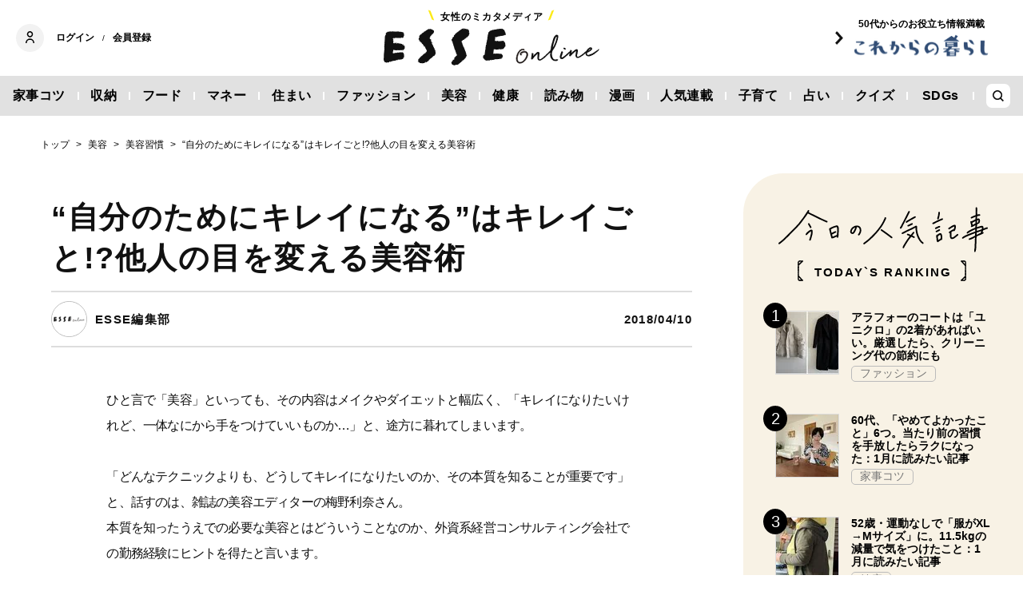

--- FILE ---
content_type: text/html; charset=utf-8
request_url: https://esse-online.jp/articles/-/12866
body_size: 17824
content:
<!DOCTYPE html>
<html lang="ja">
<head>
  <meta charset="utf-8">
  <meta name="viewport" content="initial-scale=1, width=device-width">

<title id="js-page-title">“自分のためにキレイになる”はキレイごと!?他人の目を変える美容術 | ESSEonline（エッセ オンライン）</title>
<meta id="js-meta-description" name="description" content="ひと言で「美容」といっても、その内容はメイクやダイエットと幅広く、「キレイになりたいけれど、一体なにから手をつけていいものか…」と、途方に暮れてしまいます。「どんなテクニックよりも、どうしてキレイに…" />
<meta property="og:locale" content="ja_JP" />
<meta property="og:site_name" content="ESSEonline（エッセ オンライン）" />
<meta property="og:title" content="“自分のためにキレイになる”はキレイごと!?他人の目を変える美容術 | ESSEonline（エッセ オンライン）" />
<meta property="og:type" content="article" />
<meta property="og:url" content="https://esse-online.jp/articles/-/12866" />
<meta property="og:description" content="ひと言で「美容」といっても、その内容はメイクやダイエットと幅広く、「キレイになりたいけれど、一体なにから手をつけていいものか…」と、途方に暮れてしまいます。「どんなテクニックよりも、どうしてキレイに…" />
<meta property="og:image" content="https://esse.ismcdn.jp/mwimgs/e/d/1200w/img_ed02586d8222d1fe7e1dfe3eaf44c3aa48282.jpg" />
<meta name="twitter:card" content="summary_large_image">
<meta name="twitter:site" content="">
<meta name="robots" content="max-image-preview:large">



<meta name="cXenseParse:fpi-category" content="美容" />
<meta name="cXenseParse:fpi-subcategory" content="美容習慣" data-separator="," />
<meta name="cXenseParse:fpi-series" content="" />
<meta name="cXenseParse:fpi-feature" content=""  data-separator="," />
<meta name="cXenseParse:fpi-korekara" content="" />
<meta name="cXenseParse:fpi-originaltitle" content="“自分のためにキレイになる”はキレイごと!?他人の目を変える美容術" />
<meta name="cXenseParse:fpi-tag" content="美容,ダイエット" data-separator="," />
<meta name="cXenseParse:pageclass" content="article"/>
<meta name="cXenseParse:fpi-articletype" content="free"/>
<meta name="cXenseParse:author" content="ESSE編集部" data-separator="," />
<meta name="cXenseParse:fpi-writer" content="ESSE編集部" data-separator="," />
<meta name="cXenseParse:fpi-editor" content="" data-separator="," />
<meta name="cXenseParse:fpi-sponsor" content="" />
<meta name="cXenseParse:recs:image" content="https://esse.ismcdn.jp/mwimgs/e/d/1200w/img_ed02586d8222d1fe7e1dfe3eaf44c3aa48282.jpg"/>
<meta name="cXenseParse:fpi-articleid" content="12866" />
<meta name="cXenseParse:articleid" content="12866" />
<meta name="cXenseParse:fpi-pubyear" content="2018" />
<meta name="cXenseParse:fpi-pubmonth" content="201804" />
<meta name="cXenseParse:fpi-pubday" content="20180410" />
<meta property="article:published_time" content="2018-04-10T20:08:47+09:00"/>
<meta property="article:modified_time" content="2018-04-10T20:08:47+09:00"/> <meta name="p:domain_verify" content="cc4a563e7a50e5e9b3d7e110c9c9049d"/>

<link rel="shortcut icon" sizes="16x16 32x32 96x96" href="https://esse.ismcdn.jp/common/images/favicon.ico">
<link rel="apple-touch-icon" type="image/png" sizes="180x180" href="https://esse.ismcdn.jp/common/images/common/apple_touch.png">
<link rel="icon" type="image/png" sizes="192x192" href="https://esse.ismcdn.jp/common/images/common/logo_192.png">

<link rel="canonical" href="https://esse-online.jp/articles/-/12866">
<link rel="preconnect" href="//esse.ismcdn.jp" crossorigin>
<link rel="preconnect" href="//www.google-analytics.com" crossorigin>
<link rel="preconnect" href="//www.googletagmanager.com" crossorigin>
<link rel="preconnect" href="//www.googletagservices.com" crossorigin>
<link rel="preconnect" href="//adservice.google.co.jp" crossorigin>
<link rel="preconnect" href="//adservice.google.com" crossorigin>
<link rel="preconnect" href="//pagead2.googlesyndication.com" crossorigin>
<link rel="preconnect" href="//tpc.googlesyndication.com" crossorigin>
<link rel="preconnect" href="//googleads.g.doubleclick.net" crossorigin>
<link rel="preconnect" href="//ajax.googleapis.com" crossorigin>
<link rel="preconnect" href="//stats.g.doubleclick.net" crossorigin>
<link rel="preconnect" href="//securepubads.g.doubleclick.net" crossorigin>
<link rel="preconnect" href="//www.youtube.com" crossorigin>
<link rel="preconnect" href="//twitter.com" crossorigin>
<link rel="preconnect" href="//syndication.twitter.com" crossorigin>
<link rel="preconnect" href="//platform.twitter.com" crossorigin>
<link rel="preconnect" href="//cdnjs.cloudflare.com" crossorigin>
<link rel="preconnect" href="//bousai-parts.kyodo-d.jp" crossorigin>
<link rel="preconnect" href="//token.rubiconproject.com" crossorigin>
<link rel="preconnect" href="//log.outbrainimg.com" crossorigin>
<link rel="preconnect" href="//static.criteo.net" crossorigin>
<link rel="preconnect" href="//gum.criteo.com" crossorigin>
<link rel="preconnect" href="//cdn.jsdelivr.net" crossorigin>  <link rel="stylesheet" href="https://esse.ismcdn.jp/resources/esse/css/pc/shared/shared.css?202512111414">
  <link rel="stylesheet" href="https://esse.ismcdn.jp/resources/esse/css/pc/pages/leafs.css?202512111414">

<style>
.u-accent-color1 {
  background-color: #f2f2f2;
  background-color: #e1e1e1;
}

.u-accent-color2:hover {
  background-color: #e0e0e0;
  background-color: #c0c0c0;
}

.u-accent-color3::before {
  background-color: #f8f2e5;
  background-color: #f0f5f7;
}

.u-accent-color4 {
  background-color: #fcea17;
  background-color: #ccea17;
}

.u-accent-color4::before,
.u-accent-color4::after {
  border-top-color: #fcea17;
  border-top-color: #ccea17;
}

.u-accent-color5 {
  background-color: #f0f5f7;
  background-color: #f8f2e5;
}
</style>

<script type="application/javascript" src="//anymind360.com/js/2081/ats.js"></script>
<script async src="https://securepubads.g.doubleclick.net/tag/js/gpt.js"></script>
<script>
  window.googletag = window.googletag || {cmd: []};
  googletag.cmd.push(function() {
    googletag.defineSlot('/83555300,19661753/fusosha/esseonline/pc_all_right_1st', [[1, 1], [300, 250], [336, 280], 'fluid'], 'pc_all_right_1st').addService(googletag.pubads());
     googletag.defineSlot('/83555300,19661753/fusosha/esseonline/pc_all_right_2nd', [[336, 280], [300, 250], 'fluid', [1, 1]], 'pc_all_right_2nd').addService(googletag.pubads());
    googletag.defineSlot('/83555300,19661753/fusosha/esseonline/pc_article_underarticle_left', [[300, 250], [336, 280], [1, 1]], 'pc_article_underarticle_left').addService(googletag.pubads());
    googletag.defineSlot('/83555300,19661753/fusosha/esseonline/pc_article_underarticle_right', [[300, 250], [336, 280], [1, 1]], 'pc_article_underarticle_right').addService(googletag.pubads());
     googletag.pubads().setTargeting("category", "美容"); 
    googletag.pubads().setTargeting("subcategory", "美容習慣"); 
     googletag.pubads().setTargeting("tag", ["美容", "ダイエット"]);
    googletag.pubads().enableSingleRequest();
    googletag.enableServices();
  });
</script>
  
  <script defer src="https://esse.ismcdn.jp/common/js/lozad.min.js?202512111414"></script>
  <script defer src="https://esse.ismcdn.jp/common/js/stickyfill.js"></script>
  <script src="https://code.jquery.com/jquery-3.6.0.min.js" integrity="sha256-/xUj+3OJU5yExlq6GSYGSHk7tPXikynS7ogEvDej/m4=" crossorigin="anonymous"></script>
  <script defer src="https://esse.ismcdn.jp/resources/esse/js/pc/tools.js?202512111414"></script>
  <script defer src="https://esse.ismcdn.jp/resources/esse/js/pc/leafs.js?202512111414"></script>
  


<script>
function hasLocalStorage() {
try { return typeof window.localStorage === 'object' && typeof window.localStorage.getItem === 'function'; } catch (e) { return false; }
}
function cx_getOptOutStatus(key) {
  var status = false;
  if (hasLocalStorage()) {
    var optedOut = window.localStorage.getItem(key);
    if (optedOut && optedOut === 'true') {
      status = true;
    }
  }
  return status;
}
</script>
<script type="text/javascript" src="//csm.cxpublic.com/Fusosha.js"></script>

<style>
.tp-modal{
  z-index: 2147483647 !important;
}
</style>

<script>
tp = window["tp"] || [];
tp.push(["setTags", ["美容", "美容習慣", "美容", "ダイエット"]]);
tp.push(["setContentAuthor", ["ESSE編集部"]]);
</script>
<script type="application/ld+json">
[{"@context":"https://schema.org","@type":"BreadcrumbList","itemListElement":[{"@type":"ListItem","position":1,"item":{"@id":"https://esse-online.jp","name":"トップ"}},{"@type":"ListItem","position":2,"item":{"@id":"https://esse-online.jp/list/genre/beauty","name":"美容"}},{"@type":"ListItem","position":3,"item":{"@id":"https://esse-online.jp/list/genre/beauty/beauty-habits","name":"美容習慣"}},{"@type":"ListItem","position":4,"item":{"@id":"https://esse-online.jp/articles/-/12866","name":"“自分のためにキレイになる”はキレイごと!?他人の目を変える美容術"}}]},{"@context":"https://schema.org","@type":"NewsArticle","mainEntityOfPage":{"@type":"WebPage","@id":"https://esse-online.jp/articles/-/12866"},"headline":"“自分のためにキレイになる”はキレイごと!?他人の目を変える美容術","image":{"@type":"ImageObject","url":"https://esse.ismcdn.jp/mwimgs/e/d/1200wm/img_ed02586d8222d1fe7e1dfe3eaf44c3aa48282.jpg","width":"1080","height":"720"},"datePublished":"2018-04-10T20:08:47+09:00","dateModified":"2018-04-10T20:08:47+09:00","articleSection":"美容習慣","author":[{"@type":"Person","name":"ESSE編集部","url":"https://esse-online.jp/list/author/ESSE%E7%B7%A8%E9%9B%86%E9%83%A8"}],"description":"ひと言で「美容」といっても、その内容はメイクやダイエットと幅広く、「キレイになりたいけれど、一体なにから手をつけていいものか…」と、途方に…","publisher":{"@type":"Organization","name":"ESSEonline（エッセ オンライン）","logo":{"@type":"ImageObject","url":"https://esse-online.jp/common/images/component/logo.svg"}}}]
</script>
  <script>
  dataLayer = [{
    'media'        : 'ESSE',
  }];
  </script>
<!-- Google Tag Manager -->
<script>(function(w,d,s,l,i){w[l]=w[l]||[];w[l].push({'gtm.start':
new Date().getTime(),event:'gtm.js'});var f=d.getElementsByTagName(s)[0],
j=d.createElement(s),dl=l!='dataLayer'?'&l='+l:'';j.async=true;j.src=
'https://www.googletagmanager.com/gtm.js?id='+i+dl;f.parentNode.insertBefore(j,f);
})(window,document,'script','dataLayer','GTM-W4CWG9');</script>
<!-- End Google Tag Manager -->
<!-- 2022.12.09 -->
<script async src="https://pagead2.googlesyndication.com/pagead/js/adsbygoogle.js?client=ca-pub-2364439630300423" crossorigin="anonymous"></script>
<!-- 2022.12.09 --></head><body>
<div class="OUTBRAIN" data-src="DROP_PERMALINK_HERE" data-widget-id="AR_2"></div><script type="text/javascript" async="async" src="//widgets.outbrain.com/outbrain.js"></script>
<!-- Piano Script Start -->
<!-- Piano Scriptブロック時表示モーダル（CLOSEボタンあり） -->
<div id="tpModal" class="pi_modal" style="display:none;position:absolute;z-index:9999999;left:0;top:0;width:100%;height:100%;overflow:auto;background-color:#333;opacity:0.90;">
  <div class="pi_content" style="position:relative;text-align:center;color:black;background-color:white;opacity:1;margin:150px auto 0 auto;width:80%;padding:20px;min-height:150px;border:1px solid black;">
    <h3><p>コンテンツブロックが有効であることを検知しました。</p></h3>
    <p>このサイトを利用するには、コンテンツブロック機能（広告ブロック機能を持つ機能拡張等）を無効にしてページを再読み込みしてく>ださい </p>
    <div class="pi_close" style="display:block;position:absolute;top:0.5rem;right:1rem;cursor:pointer;">✕</div>
  </div>
</div>
<script src="https://cdnjs.cloudflare.com/ajax/libs/promise-polyfill/8.2.0/polyfill.min.js" integrity="sha512-YK+bAjUuYdjPksbGQIIIsUn5hgYFsc+nXgx21Wwby9Mv+rJd8WZH2FRe1RdlTjFu1vxlGia9/RqmUMcZtX+BrA==" crossorigin="anonymous"></script>
<!-- Piano Composer Script -->
<script>
var tp=window.tp||[];
//(AID, is Production?, tpscript loading timeout sec(default:15sec, off:0))
(function(h,f,c){tp.push(["setUseTinypassAccounts",!1]);f?(tp.push(["setSandbox",!1]),tp.push(["setEndpoint","https://buy-ap.piano.io/api/v3"]),tp.push(["setPianoIdUrl","https://id-ap.piano.io"]),tp.push(["setEspEndpoint","https://api-esp-ap.piano.io"])):tp.push(["setSandbox",!0]);c=Number.isInteger(c)?parseInt(c):15;(new Promise(function(a,d){var b=document.createElement("script");b.type="text/javascript";b.async=!0;b.src=(f?"//experience-ap.piano.io":"//sandbox.piano.io")+"/xbuilder/experience/load?aid="+h;b.onload=function(){window.tpLoaded?a():d(!0)};b.onerror=function(){d(!0)};var e=document.querySelector("script");e.parentNode.insertBefore(b,e)})).then(function(){return new Promise(function(a,d){0==c?a():function(b,e){function g(){window.tp&&tp.isInitialized?a():k++>e?d(!0):setTimeout(g,b)}var k=0;setTimeout(g,b)}(1E3*c/20,20)})})["catch"](function(a){a&&(a=document.querySelector("#tpModal"))&&(a.style.display="block",(a=document.querySelector(".pi_close"))&&a.addEventListener("click",function(){document.querySelector("#tpModal").style.display="none"}))})
})("ND6IApTQpj", true);
</script>
<!-- Piano Script End -->


  <div id="wrapper" class="wrapper">
<header>
  <div class="header">
    <div class="header__inner">
<div class="header-member">
  <div class="header-member__profile"></div>

  <button class="header-member__login js-login" id="piano-login">ログイン</button>

  <span class="header-member__divider js-member-divider  --no-mypage ">/</span>
  
  <button class="header-member__register js-register" id="piano-regist">会員登録</button>
  <div id="piano-register"></div>
  <a href="/list/mypage" class="header-member__register js-mypage" style="display:none;">マイページ</a>
</div>

<div class="header-logo">
  <a href="/">
    <div class="header-logo__title "><div class="header-logo__txt"><p>女性のミカタメディア</p>
</div></div>
    <img class="header-logo__img" src="https://esse.ismcdn.jp/common/images/header/header_logo.svg" alt="ESSEonline（エッセ オンライン）" width="270" height="46">
  </a>
</div>

<a href="/list/korekara" class=" header-sub-logo">
  <div class="header-sub-logo__img">
    <span class="header-sub-logo__ttl">50代からのお役立ち情報満載</span>
    <img src="/common/images/header/header_sub_logo.svg" width="175" height="30" alt="これからの暮らし by ESSEonline">
  </div>
</a>    </div>
    

<div class="global-nav js-global-nav ">
  <nav>
    <ul class="global-nav__inner  u-accent-color1">
      <li class="global-nav__only-fixed">
        <a href="/" class="global-nav__logo u-hover-opacity">
          <img src="/common/images/header/header_logo.svg" width="122.5" height="26" alt="ESSEonline（エッセ オンライン）">
        </a>
      </li>

      <li class="global-nav__item u-accent-color2">
        <a href="/list/genre/housework"  >家事コツ</a>
      </li>
      <li class="global-nav__item u-accent-color2">
        <a href="/list/genre/home-organizing"  >収納</a>
      </li>
      <li class="global-nav__item u-accent-color2">
        <a href="/list/genre/food"  >フード</a>
      </li>
      <li class="global-nav__item u-accent-color2">
        <a href="/list/genre/money"  >マネー</a>
      </li>
      <li class="global-nav__item u-accent-color2">
        <a href="/list/sumai"  >住まい</a>
      </li>
      <li class="global-nav__item u-accent-color2">
        <a href="/list/genre/fashion"  >ファッション</a>
      </li>
      <li class="global-nav__item u-accent-color2">
        <a href="/list/genre/beauty"  >美容</a>
      </li>
      <li class="global-nav__item u-accent-color2">
        <a href="/list/genre/health"  >健康</a>
      </li>
      <li class="global-nav__item u-accent-color2">
        <a href="/list/genre/column"  >読み物</a>
      </li>
      <li class="global-nav__item u-accent-color2">
        <a href="/list/genre/column/comic"  >漫画</a>
      </li>
      <li class="global-nav__item u-accent-color2">
        <a href="/list/series"  >人気連載</a>
      </li>
      <li class="global-nav__item u-accent-color2">
        <a href="/list/genre/kids"  >子育て</a>
      </li>
      <li class="global-nav__item u-accent-color2">
        <a href="/list/genre/fortune"  >占い</a>
      </li>
      <li class="global-nav__item u-accent-color2">
        <a href="/list/genre/quiz"  >クイズ</a>
      </li>
      <li class="global-nav__item u-accent-color2">
        <a href="/list/special/SDGs"  >SDGs</a>
      </li>
      <li class="global-nav__item global-nav__item-search js-header-search__icon">
        <div class="global-nav__item-search-label">
        </div>
      </li>
    </ul>
  </nav>
</div>
<div class="header-search js-header-search">
  <div class="header-search__inner">
    <form class="header-search__form" action="/search">
      <input type="text" class="js-header-search__input header-search__text" name="fulltext" placeholder="サイト検索" value="">
      <div class="header-search__btn">
        <button type="submit" class="header-search__btn-img"></button>
      </div>
    </form>
  </div>
</div>  </div>
</header>
    <div class="l-content">
<nav class="c-breadcrumb">
  <ol class="c-breadcrumb__content">
    <li>
      <a href="/">
        <span>トップ</span>
      </a>
    </li>
    <li>
      <a href="/list/genre/beauty">
        <span>美容</span>
      </a>
    </li>
    <li>
      <a href="/list/genre/beauty/beauty-habits">
        <span>美容習慣</span>
      </a>
    </li>
    <li>
      <a href="/articles/-/12866">
        <span>“自分のためにキレイになる”はキレイごと!?他人の目を変える美容術</span>
      </a>
    </li>
  </ol>
</nav>      <div class="l-main">
        <article>
<div class="article-header ">
  <div  class="article-header__headline">
    <h1 class="article-header__ttl js-article-header-ttl">“自分のためにキレイになる”はキレイごと!?他人の目を変える美容術</h1>
  </div>
  <div class="article-header__info">

    <div class="article-header__author-wrap">
      <a href="/list/author/ESSE%E7%B7%A8%E9%9B%86%E9%83%A8" class="article-header__author">
        <div class="article-header__icon">
          <img src="[data-uri]" data-src="/mwimgs/b/a/43mw/img_ba7ae9b1ca852552792768245df38b5635090.png" data-srcset="/mwimgs/b/a/43mw/img_ba7ae9b1ca852552792768245df38b5635090.png 1x, /mwimgs/b/a/86mw/img_ba7ae9b1ca852552792768245df38b5635090.png 2x" class="lozad article-header__icon-lazy" alt="ESSE編集部" width="43" height="43">
        </div>
        <div class="article-header__name">ESSE編集部</div>
      </a>


    </div>

    <time datetime="2018-04-10 20:08">2018/04/10</time>
  </div>
</div>          <div class="article-body" data-cx-area="post">
            <p>ひと言で「美容」といっても、その内容はメイクやダイエットと幅広く、「キレイになりたいけれど、一体なにから手をつけていいものか…」と、途方に暮れてしまいます。<br>
<br>
「どんなテクニックよりも、どうしてキレイになりたいのか、その本質を知ることが重要です」と、話すのは、雑誌の美容エディターの梅野利奈さん。<br>
本質を知ったうえでの必要な美容とはどういうことなのか、外資系経営コンサルティング会社での勤務経験にヒントを得たと言います。</p>
            <div class="image-area figure-center" style="width: 580px;">
  <a href="/articles/photo/12866?pos=0" class="image-area-link --icon"><img alt="美容" class="lozad" src="[data-uri]" data-src="https://esse.ismcdn.jp/mwimgs/e/d/580mw/img_ed02586d8222d1fe7e1dfe3eaf44c3aa48282.jpg" data-srcset="https://esse.ismcdn.jp/mwimgs/e/d/580mw/img_ed02586d8222d1fe7e1dfe3eaf44c3aa48282.jpg 1x,https://esse.ismcdn.jp/mwimgs/e/d/1160mw/img_ed02586d8222d1fe7e1dfe3eaf44c3aa48282.jpg 2x" width="580" height="386"></a>
  
</div>
<a class="article-body-gallery-link u-link" href="/articles/photo/12866"><span>すべての画像を見る（全3枚）</span></a>
<h2>美容は「どう見られたいか」をかなえるための手段。まず目標設定を</h2>
<p>「『美容は自分のためのもの』『自分のためにキレイになろう』。このようなフレーズ、よく目にしませんか？　これらの表現に違和感を覚えます」と話す梅野さん。梅野さんの考える「本当に必要な美容」とはなにか、教えていただきました。</p>

<h3>●美容は自分のため？いいえ、他人のためです</h3>
<p>私たちは鏡がないと、自分の外見を確かめることはできません。「太って服が入らない」などの大きな影響がない限りは、今日はどんな化粧をしているかなんて、自分自身では確かめようがないですよね。<br>
<br>
では、どうして私たちは美容を自分のため、と感じるのでしょうか？<br>
<br>
それは美容によって、他人の反応が変わることを知っているから。<br>
たとえば、「キレイに着飾っていると、他人の反応がいい」「化粧をすることで、他人の対応が変わる」ということを知っているから、私たちはよりよいフィードバックをもらうために、美容が必要だと感じます。<br>
「自分のため」は結果論に過ぎず、自分の外見を目にする他人のための行為が美容である、と考えられるのです。<br>
<br>
「いい香りのバスソルトでマッサージしていると気持ちがいい」「かわいい見た目のコスメを使うと気分がアガる」など、趣味としての美容はもちろんあると思いますが、効率的にキレイになりたいのであれば、キレイというフィードバックをくれる他人の目線から考えて、必要なものを割り出す必要があります。</p>
<div class="image-area figure-center" style="width: 580px;">
  <a href="/articles/photo/12866?pos=1" class="image-area-link --icon"><img alt="美容は他人のため" class="lozad" src="[data-uri]" data-src="https://esse.ismcdn.jp/mwimgs/e/a/580mw/img_ea4836509e66b8253063e5343e4f867666830.jpg" data-srcset="https://esse.ismcdn.jp/mwimgs/e/a/580mw/img_ea4836509e66b8253063e5343e4f867666830.jpg 1x,https://esse.ismcdn.jp/mwimgs/e/a/1160mw/img_ea4836509e66b8253063e5343e4f867666830.jpg 2x" width="580" height="386"></a>
  
</div>
<h3>●3つのステップで「自分に必要な美容」を知る</h3>
<p>とはいえ、「それでは、他人の目線を念頭において考えてみてください。あなたに本当な美容とはなんですか？」と、言われても難しいもの。<br>
これを知るために、以下の3つのプロセスで考えていきましょう。</p>
<span class="bold">（1）【目標設定】だれから、どういう女性だと思われたいのか<br>
（2）【現状確認】今の自分の印象はどうか<br>
（3）【課題の割り出し】目標に達するために、たりないものはなにか</span><p>たとえば、子どもの学校行事の際、ほかの保護者から「優しそうで家庭的なお母さん」だと思われたいとします。<br>
次に、現状確認。仕事帰りで参加することが多いため、パンツスーツでひっつめ髪、化粧もちょっとキツめにしていることが多く、「サバサバしたお母さん」という印象の方が強いかも…という分析ができました。<br>
すると、「ファッションを変えること」「やわらかい印象のヘア＆メイク」が、今の自分に必要なものだということがわかります。<br>
<br>
このプロセスは、外資系経営コンサルティング会社での課題解決の考え方にヒントを得たものです。<br>
ビジネスでも美容でも、方法は同じ。目標から逆算していくのです。</p>

<h3>●「なんとなく美容」はもうおしまいにしましょう！</h3>
<p>このように考えると、単純なように思えますが、じつはほとんどの人ができていないのです。<br>
今着ている服はなんとなく合わせやすいから着ているもので、メイクはとりあえず眉毛とリップだけ。ヘアは美容院におまかせ…。というように、目標設定もなく、日常に流された「なんとなく美容」だけを行っている人が圧倒的に多い印象です。<br>
<br>
その服や、そのヘアメイクは、目標を達成するために本当にふさわしいものですか？</p>
<div class="image-area figure-center" style="width: 580px;">
  <a href="/articles/photo/12866?pos=2" class="image-area-link --icon"><img alt="なんとなく美容" class="lozad" src="[data-uri]" data-src="https://esse.ismcdn.jp/mwimgs/0/9/580mw/img_0978c3073a89562f232d5686b295a09155433.jpg" data-srcset="https://esse.ismcdn.jp/mwimgs/0/9/580mw/img_0978c3073a89562f232d5686b295a09155433.jpg 1x,https://esse.ismcdn.jp/mwimgs/0/9/1160mw/img_0978c3073a89562f232d5686b295a09155433.jpg 2x" width="580" height="386"></a>
  
</div>
<p>「求める外見」は、人によって違うからこそ、「必要な美容」もひとりひとり違います。<br>
いくら時短メイクのテクニックをマスターしたところで、本当になりたい自分に近づけていなければ、意味がありません。<br>
<br>
自分に必要な美容を知っているのは、ほかでもない自分自身。テクニックを知る前に、まずはどんな自分になりたいのか、今の自分はどういう印象なのか…と、ゆっくりと考えてみてもいいのではないでしょうか。</p>
          </div>
<div class="article-footer">
    
<div class="article-footer-ad">
  <div class="article-footer-ad__item">
  <div class="c-ad">
  <!-- /83555300/fusosha/esseonline/pc_article_underarticle_left -->
<div id='pc_article_underarticle_left'>
  <script>
    googletag.cmd.push(function() { googletag.display('pc_article_underarticle_left'); });
  </script>
</div>
  </div>
  </div>
  <div class="article-footer-ad__item">
  <div class="c-ad">
  <!-- /83555300/fusosha/esseonline/pc_article_underarticle_right -->
<div id='pc_article_underarticle_right'>
  <script>
    googletag.cmd.push(function() { googletag.display('pc_article_underarticle_right'); });
  </script>
</div>
  </div>
  </div>
</div>    
    <div class="article-footer__content --mb60  js-rate-article-body-end">
<div class="piano_inline_recomend" style="margin-bottom:30px;"></div>
    </div>
<div class="article-footer-profile m-profile">
  <div class="m-profile__item --author">
    <div class="m-profile__img">
      <img src="[data-uri]" data-src="/mwimgs/b/9/100mw/img_b986867ec36600b585fd8ccbd580084332335.jpg" data-srcset="/mwimgs/b/9/100mw/img_b986867ec36600b585fd8ccbd580084332335.jpg 1x, /mwimgs/b/9/200mw/img_b986867ec36600b585fd8ccbd580084332335.jpg 2x" class="lozad m-profile__img-lazy" alt="梅野利奈" width="100" height="100">
    </div>
    <div class="m-profile__info">
      <div class="m-profile__ttl-wrap">
        <div class="m-profile__ttl">
          <div class="m-profile__name">梅野利奈さん</div>
          <div class="m-profile__katagaki">フリーエディター・ライター</div>
        </div>
        <div class="m-profile__sns">
            <a class="u-hover-opacity --of" href="http://umenorina.flips.jp/" target="_blank" rel="noopener">
      <img class="sns-icon-img" src="https://esse.ismcdn.jp/common/images/component/icon_official.svg" alt="officialsiteurl" width="18" height="18" loading="lazy">
    </a>

        </div>
      </div>
      <div class="m-profile__prof">外資系経営コンサルティング会社、化粧品会社のマーケティング・商品開発を経て、女性誌の編集者、コラムニストに。化粧品開発や、美容セミナーなど幅広く活動。おもな著書に『ブスデトックス イイ女の逆引き美容テクニック集』（スタンダードマガジン刊）</div>
      <div class="m-profile__link"><a class="u-link --article-link" href="/list/author/%E6%A2%85%E9%87%8E%E5%88%A9%E5%A5%88">ほかの記事を読む</a></div>
    </div>
  </div>

</div>
  <div class="article-footer-tag">
  <a href="/list/tag/%E7%BE%8E%E5%AE%B9">#美容</a>
  <a href="/list/tag/%E3%83%80%E3%82%A4%E3%82%A8%E3%83%83%E3%83%88">#ダイエット</a>
  </div>
    
<script type="text/javascript" defer src="https://assets.pinterest.com/js/pinit_main.js"></script>
<div class="article-footer-sns">
  <a class="js-share u-hover-opacity --fb" href="https://www.facebook.com/share.php?u=https://esse-online.jp/articles/-/12866" title="facebook" rel="noopener nofollow" data-lang="ja" target="_blank">
    <img class="article-footer-sns__img" src="https://esse.ismcdn.jp/common/images/component/icon_fb.svg" alt="facebook" width= "17" height= "17" loading="lazy">
  </a>
  <a class="js-share u-hover-opacity --tw" href="https://twitter.com/intent/tweet?url=https://esse-online.jp/articles/-/12866&amp;text=%E2%80%9C%E8%87%AA%E5%88%86%E3%81%AE%E3%81%9F%E3%82%81%E3%81%AB%E3%82%AD%E3%83%AC%E3%82%A4%E3%81%AB%E3%81%AA%E3%82%8B%E2%80%9D%E3%81%AF%E3%82%AD%E3%83%AC%E3%82%A4%E3%81%94%E3%81%A8!?%E4%BB%96%E4%BA%BA%E3%81%AE%E7%9B%AE%E3%82%92%E5%A4%89%E3%81%88%E3%82%8B%E7%BE%8E%E5%AE%B9%E8%A1%93" title="twitter" rel="noopener nofollow" data-lang="ja" target="_blank">
    <img class="article-footer-sns__img" src="https://esse.ismcdn.jp/common/images/component/icon_x.svg" alt="twitter" width= "17" height= "17" loading="lazy">
  </a>
  <a class="js-share u-hover-opacity --line" href="https://social-plugins.line.me/lineit/share?url=https://esse-online.jp/articles/-/12866" title="line" rel="noopener nofollow" data-lang="ja" target="_blank">
    <img class="article-footer-sns__img" src="https://esse.ismcdn.jp/common/images/component/icon_line.svg" alt="line" width= "17" height= "17" loading="lazy">
  </a>
  <a class="u-hover-opacity --pin js-share"
    data-pin-do="buttonPin"
    data-pin-custom="true"
    data-pin-log="button_pinit"
    href="https://www.pinterest.com/pin/create/button?url=https%3A%2F%2Fesse-online.jp%2Farticles%2F-%2F12866&media=&description=%25E2%2580%259C%25E8%2587%25AA%25E5%2588%2586%25E3%2581%25AE%25E3%2581%259F%25E3%2582%2581%25E3%2581%25AB%25E3%2582%25AD%25E3%2583%25AC%25E3%2582%25A4%25E3%2581%25AB%25E3%2581%25AA%25E3%2582%258B%25E2%2580%259D%25E3%2581%25AF%25E3%2582%25AD%25E3%2583%25AC%25E3%2582%25A4%25E3%2581%2594%25E3%2581%25A8%21%3F%25E4%25BB%2596%25E4%25BA%25BA%25E3%2581%25AE%25E7%259B%25AE%25E3%2582%2592%25E5%25A4%2589%25E3%2581%2588%25E3%2582%258B%25E7%25BE%258E%25E5%25AE%25B9%25E8%25A1%2593">
      <img class="article-footer-sns__img" src="https://esse.ismcdn.jp/common/images/component/icon_pin.svg" alt="pinterest" width="20" height="20" loading="lazy">
    </a>
</div>
<script defer>
(function() {
  var shareButton = document.getElementsByClassName("js-share");
  for (var i = 0; i < shareButton.length; i++) {
    shareButton[i].addEventListener("click", function(e) {
      e.preventDefault();
      window.open(this.href, "SNS_window", "width=600, height=500, menubar=no, toolbar=no, scrollbars=yes");
    }, false);
  }
})()
</script>      
</div>        </article>

        <div class="u-mb-90 js-inscroll-position1">
<section class="check-list">
  <div class="check-list__head">
    <div class="c-headline --top">
      <h2 class="c-headline__main-title">この記事もチェック！</h2>
    </div>
  </div>

  <div class="check-list__content">
  <div class="m-col --col3"><article class="m-article-row --check m-col__item">  <div class="m-article-row__content">    <a href="/articles/-/34937" class="m-article-row__thumb "><img src="[data-uri]" data-src="https://esse.ismcdn.jp/mwimgs/4/6/272h/img_46d54d0dee4862dd30fdc72db8634c78206687.jpg" data-srcset="https://esse.ismcdn.jp/mwimgs/4/6/272h/img_46d54d0dee4862dd30fdc72db8634c78206687.jpg 1x, https://esse.ismcdn.jp/mwimgs/4/6/544h/img_46d54d0dee4862dd30fdc72db8634c78206687.jpg 2x" class="lozad m-article-row__thumb-img" alt="暮らしながら「自然と片づく」理想の住まい。無料カタログ請求で＜ギフトカードが当たる＞チャンスも！" width="462" height="272">    </a>    <div  class="m-article-row__info">      <a href="/articles/-/34937" class="m-article-row__title">暮らしながら「自然と片づく」理想の住まい。無料カタログ請求で＜ギフトカードが当たる＞チャンスも！</a>      <div class="m-article-row__bottom">        <div class="m-article-row__category">          <a href="/list/genre/pr" class="m-article-row__category-item u-hover-opacity">PR</a>        </div>      </div>    </div>  </div></article><article class="m-article-row --check m-col__item">  <div class="m-article-row__content">    <div class="m-article-row__new-label u-accent-color4">NEW</div>    <a href="/articles/-/35645" class="m-article-row__thumb "><img src="[data-uri]" data-src="https://esse.ismcdn.jp/mwimgs/7/5/272h/img_75e085d9ac064f0b673de0fc2102fd3265438.jpg" data-srcset="https://esse.ismcdn.jp/mwimgs/7/5/272h/img_75e085d9ac064f0b673de0fc2102fd3265438.jpg 1x, https://esse.ismcdn.jp/mwimgs/7/5/544h/img_75e085d9ac064f0b673de0fc2102fd3265438.jpg 2x" class="lozad m-article-row__thumb-img" alt="＜プレゼント＞AKOMEYA TOKYO「ごま和え胡麻／たっぷり具材 豚そぼろ大葉味噌」のセットが抽選で当たる。アンケートに答えよう（所要時間2分）" width="408" height="272">    </a>    <div  class="m-article-row__info">      <a href="/articles/-/35645" class="m-article-row__title">＜プレゼント＞AKOMEYA TOKYO「ごま和え胡麻／たっぷり具材 豚そぼろ大葉味噌」のセットが抽選で当たる。アンケートに答えよう（所要時間2分）</a>      <div class="m-article-row__bottom">        <div class="m-article-row__category">        </div>      </div>    </div>  </div></article><article class="m-article-row --check m-col__item">  <div class="m-article-row__content">    <a href="/articles/-/34983" class="m-article-row__thumb "><img src="[data-uri]" data-src="https://esse.ismcdn.jp/mwimgs/d/0/272h/img_d0b86f8ad7d41b2cc0353d0fae258780487602.jpg" data-srcset="https://esse.ismcdn.jp/mwimgs/d/0/272h/img_d0b86f8ad7d41b2cc0353d0fae258780487602.jpg 1x, https://esse.ismcdn.jp/mwimgs/d/0/544h/img_d0b86f8ad7d41b2cc0353d0fae258780487602.jpg 2x" class="lozad m-article-row__thumb-img" alt="冬のダメージによる大人のうねり髪を「新感覚のヘアマスク」で手軽にホームケア！年末年始も安心" width="408" height="272">    </a>    <div  class="m-article-row__info">      <a href="/articles/-/34983" class="m-article-row__title">冬のダメージによる大人のうねり髪を「新感覚のヘアマスク」で手軽にホームケア！年末年始も安心</a>      <div class="m-article-row__bottom">        <div class="m-article-row__category">          <a href="/list/genre/pr" class="m-article-row__category-item u-hover-opacity">PR</a>        </div>      </div>    </div>  </div></article><article class="m-article-row --check m-col__item">  <div class="m-article-row__content">    <a href="/articles/-/35684" class="m-article-row__thumb "><img src="[data-uri]" data-src="https://esse.ismcdn.jp/mwimgs/7/b/272h/img_7b94c505ed97c1107e4ef8d3d5d3adab536694.jpg" data-srcset="https://esse.ismcdn.jp/mwimgs/7/b/272h/img_7b94c505ed97c1107e4ef8d3d5d3adab536694.jpg 1x, https://esse.ismcdn.jp/mwimgs/7/b/544h/img_7b94c505ed97c1107e4ef8d3d5d3adab536694.jpg 2x" class="lozad m-article-row__thumb-img" alt="アラフォーのコートは「ユニクロ」の2着があればいい。厳選したら、クリーニング代の節約にも" width="362" height="272">    </a>    <div  class="m-article-row__info">      <a href="/articles/-/35684" class="m-article-row__title">アラフォーのコートは「ユニクロ」の2着があればいい。厳選したら、クリーニング代の節約にも</a>      <div class="m-article-row__bottom">        <div class="m-article-row__category">        </div>      </div>    </div>  </div></article><article class="m-article-row --check m-col__item">  <div class="m-article-row__content">    <a href="/articles/-/35331" class="m-article-row__thumb "><img src="[data-uri]" data-src="https://esse.ismcdn.jp/mwimgs/9/7/272h/img_9797b91e23b57401a3782d4e34f366751796452.jpg" data-srcset="https://esse.ismcdn.jp/mwimgs/9/7/272h/img_9797b91e23b57401a3782d4e34f366751796452.jpg 1x, https://esse.ismcdn.jp/mwimgs/9/7/544h/img_9797b91e23b57401a3782d4e34f366751796452.jpg 2x" class="lozad m-article-row__thumb-img" alt="dポイントを賢く貯める！携帯電話や買い物だけでなく「電気」もまとめておトク" width="408" height="272">    </a>    <div  class="m-article-row__info">      <a href="/articles/-/35331" class="m-article-row__title">dポイントを賢く貯める！携帯電話や買い物だけでなく「電気」もまとめておトク</a>      <div class="m-article-row__bottom">        <div class="m-article-row__category">          <a href="/list/genre/pr" class="m-article-row__category-item u-hover-opacity">PR</a>        </div>      </div>    </div>  </div></article><article class="m-article-row --check m-col__item">  <div class="m-article-row__content">    <a href="/articles/-/34913" class="m-article-row__thumb "><img src="[data-uri]" data-src="https://esse.ismcdn.jp/mwimgs/b/d/272h/img_bddcaaf698a2c56aaafd873338f766b1167620.jpg" data-srcset="https://esse.ismcdn.jp/mwimgs/b/d/272h/img_bddcaaf698a2c56aaafd873338f766b1167620.jpg 1x, https://esse.ismcdn.jp/mwimgs/b/d/544h/img_bddcaaf698a2c56aaafd873338f766b1167620.jpg 2x" class="lozad m-article-row__thumb-img" alt="AIで暮らしはどう変わる？潮田玲子さんと考える身近な活用術と「支える電気」のこれから" width="420" height="272">    </a>    <div  class="m-article-row__info">      <a href="/articles/-/34913" class="m-article-row__title">AIで暮らしはどう変わる？潮田玲子さんと考える身近な活用術と「支える電気」のこれから</a>      <div class="m-article-row__bottom">        <div class="m-article-row__category">          <a href="/list/genre/pr" class="m-article-row__category-item u-hover-opacity">PR</a>        </div>      </div>    </div>  </div></article></div>
  </div>
</section>
        </div>
        <div class="u-mb-60 js-inscroll-position2">
  <div class="after-recommend">
  <div class="OUTBRAIN" data-src="DROP_PERMALINK_HERE" data-widget-id="AR_1"></div><script type="text/javascript" async="async" src="//widgets.outbrain.com/outbrain.js"></script>
  </div>
        </div>
        <div class="u-mb-60 anonymous-survey"></div>
        <div class="u-mb-60">
        <iframe width="640px" height="480px" src="https://forms.cloud.microsoft/Pages/ResponsePage.aspx?id=DQSIkWdsW0yxEjajBLZtrQAAAAAAAAAAAAN__ix4dadUNEtCQ0pGSVRFUUZKQTVKRkFXSzhYMjhXMi4u&embed=true" frameborder="0" marginwidth="0" marginheight="0" style="border: none; max-width:100%; max-height:100vh" allowfullscreen webkitallowfullscreen mozallowfullscreen msallowfullscreen> </iframe>
        </div>

      </div>
<div class="l-sub subcolumn">
<div class="sub-ranking  subcolumn__item u-accent-color5">
  <div class="sub-ranking__head">
    <div class="sub-ranking__head-logo"><img src="[data-uri]" data-src="https://esse.ismcdn.jp/common/images/smartphone/sub/sub_ranking_logo.svg" alt="今日の人気記事" class="lozad" width="262" height="57"></div>
    <div class="sub-ranking__head-title">TODAY`S RANKING</div>
  </div>
  
  <div class="sub-ranking__content">
    <div class="m-col"><article class="m-article-col --sub-ranking sub-ranking__item m-col__item">  <div class="m-article-col__content">    <a href="/articles/-/35684" class="m-article-col__thumb "><img src="[data-uri]" data-src="https://esse.ismcdn.jp/mwimgs/7/b/78h/img_7b94c505ed97c1107e4ef8d3d5d3adab536694.jpg" data-srcset="https://esse.ismcdn.jp/mwimgs/7/b/78h/img_7b94c505ed97c1107e4ef8d3d5d3adab536694.jpg 1x, https://esse.ismcdn.jp/mwimgs/7/b/156h/img_7b94c505ed97c1107e4ef8d3d5d3adab536694.jpg 2x" class="lozad m-article-col__thumb-img" alt="アラフォーのコートは「ユニクロ」の2着があればいい。厳選したら、クリーニング代の節約にも" width="104" height="78">    </a>    <div class="m-article-col__info">      <a href="/articles/-/35684" class="m-article-col__title">アラフォーのコートは「ユニクロ」の2着があればいい。厳選したら、クリーニング代の節約にも</a>      <div class="m-article-col__category">        <a href="/list/genre/fashion" class="m-article-col__category-item u-hover-opacity">ファッション</a>      </div>    </div>  </div></article><article class="m-article-col --sub-ranking sub-ranking__item m-col__item">  <div class="m-article-col__content">    <a href="/articles/-/35624" class="m-article-col__thumb "><img src="[data-uri]" data-src="https://esse.ismcdn.jp/mwimgs/a/d/78h/img_ad132189de3742f12c8cd34077487b20560313.jpg" data-srcset="https://esse.ismcdn.jp/mwimgs/a/d/78h/img_ad132189de3742f12c8cd34077487b20560313.jpg 1x, https://esse.ismcdn.jp/mwimgs/a/d/156h/img_ad132189de3742f12c8cd34077487b20560313.jpg 2x" class="lozad m-article-col__thumb-img" alt="60代、「やめてよかったこと」6つ。当たり前の習慣を手放したらラクになった：1月に読みたい記事" width="103" height="78">    </a>    <div class="m-article-col__info">      <a href="/articles/-/35624" class="m-article-col__title">60代、「やめてよかったこと」6つ。当たり前の習慣を手放したらラクになった：1月に読みたい記事</a>      <div class="m-article-col__category">        <a href="/list/genre/housework" class="m-article-col__category-item u-hover-opacity">家事コツ</a>      </div>    </div>  </div></article><article class="m-article-col --sub-ranking sub-ranking__item m-col__item">  <div class="m-article-col__content">    <a href="/articles/-/35620" class="m-article-col__thumb "><img src="[data-uri]" data-src="https://esse.ismcdn.jp/mwimgs/9/e/78h/img_9e97ca54cdbaaf9c289dac5e2770829d41233.jpg" data-srcset="https://esse.ismcdn.jp/mwimgs/9/e/78h/img_9e97ca54cdbaaf9c289dac5e2770829d41233.jpg 1x, https://esse.ismcdn.jp/mwimgs/9/e/156h/img_9e97ca54cdbaaf9c289dac5e2770829d41233.jpg 2x" class="lozad m-article-col__thumb-img" alt="52歳・運動なしで「服がXL→Mサイズ」に。11.5kgの減量で気をつけたこと：1月に読みたい記事" width="116" height="78">    </a>    <div class="m-article-col__info">      <a href="/articles/-/35620" class="m-article-col__title">52歳・運動なしで「服がXL→Mサイズ」に。11.5kgの減量で気をつけたこと：1月に読みたい記事</a>      <div class="m-article-col__category">        <a href="/list/genre/health" class="m-article-col__category-item u-hover-opacity">健康</a>      </div>    </div>  </div></article><article class="m-article-col --sub-ranking sub-ranking__item m-col__item">  <div class="m-article-col__content">    <a href="/articles/-/35306" class="m-article-col__thumb "><img src="[data-uri]" data-src="https://esse.ismcdn.jp/mwimgs/b/f/78h/img_bf7ee25bc9cd570c9ad4a34e8b48725b272110.jpg" data-srcset="https://esse.ismcdn.jp/mwimgs/b/f/78h/img_bf7ee25bc9cd570c9ad4a34e8b48725b272110.jpg 1x, https://esse.ismcdn.jp/mwimgs/b/f/156h/img_bf7ee25bc9cd570c9ad4a34e8b48725b272110.jpg 2x" class="lozad m-article-col__thumb-img" alt="2階から90kgのゴミが出てきて…。50代・実家の片付け、両親の「捨てられない」が招いたリアル" width="94" height="78">    </a>    <div class="m-article-col__info">      <a href="/articles/-/35306" class="m-article-col__title">2階から90kgのゴミが出てきて…。50代・実家の片付け、両親の「捨てられない」が招いたリアル</a>      <div class="m-article-col__category">        <a href="/list/genre/column" class="m-article-col__category-item u-hover-opacity">読み物</a>      </div>    </div>  </div></article><article class="m-article-col --sub-ranking sub-ranking__item m-col__item">  <div class="m-article-col__content">    <a href="/articles/-/35692" class="m-article-col__thumb "><img src="[data-uri]" data-src="https://esse.ismcdn.jp/mwimgs/9/b/78h/img_9b5ac448929f5797372a502de61b52053040513.jpg" data-srcset="https://esse.ismcdn.jp/mwimgs/9/b/78h/img_9b5ac448929f5797372a502de61b52053040513.jpg 1x, https://esse.ismcdn.jp/mwimgs/9/b/156h/img_9b5ac448929f5797372a502de61b52053040513.jpg 2x" class="lozad m-article-col__thumb-img" alt="布団の「外干し」をやめて気づいたメリット2つ。“神アイテム”でストレスも減った" width="138" height="78">    </a>    <div class="m-article-col__info">      <a href="/articles/-/35692" class="m-article-col__title">布団の「外干し」をやめて気づいたメリット2つ。“神アイテム”でストレスも減った</a>      <div class="m-article-col__category">        <a href="/list/genre/housework" class="m-article-col__category-item u-hover-opacity">家事コツ</a>      </div>    </div>  </div></article></div>
  </div>

  <div class="c-btn-link --sub-ranking">
    <a href="/list/ranking" class="c-btn-link__item">ランキングをもっと見る</a>
  </div>

<div class="c-banner --recipe">
  <div class="c-banner__content">
    <div   class="c-banner__item --responsive">
      <form action="/list/recipe" method="GET" class="c-banner__form">
        <input type="text" class="c-banner__form-text" name="fulltext" placeholder="食材・料理名を入力し、クリック">
        <input type="hidden" name="cx_clicks_bnr" value="recipe">
        <div class="c-banner__form-btn-wrap">
          <button type="submit" class="c-banner__form-btn" aria-label="検索"></button>
        </div>
      </form>
      <img src="[data-uri]" data-src="https://esse.ismcdn.jp/mwimgs/7/1/270mw/img_71d8334d4c9ed2ca8c5784249aa8d465189720.png" data-srcset="https://esse.ismcdn.jp/mwimgs/7/1/270mw/img_71d8334d4c9ed2ca8c5784249aa8d465189720.png 1x, https://esse.ismcdn.jp/mwimgs/7/1/540mw/img_71d8334d4c9ed2ca8c5784249aa8d465189720.png 2x" class="lozad c-banner__img" alt="" width="270" height="95">
    </div>
  </div>
</div>
  <div class="c-ad">
  <!-- /83555300/fusosha/esseonline/pc_all_right_1st -->
<div id='pc_all_right_1st'>
  <script>
    googletag.cmd.push(function() { googletag.display('pc_all_right_1st'); });
  </script>
</div>
  </div>
</div>
  
<div class="sub-pickup subcolumn__item">
  <div class="sub-pickup__head">
    <div class="c-headline --sub">
      <h2 class="c-headline__main-title">注目の記事</h2>
    </div>
  </div>
  <div class="sub-pickup__content">
  <div class="m-col"><article class="m-article-col --sub-pickup m-col__item">  <div class="m-article-col__content">    <a href="/articles/-/34913" class="m-article-col__thumb "><img src="[data-uri]" data-src="https://esse.ismcdn.jp/mwimgs/b/d/78h/img_bddcaaf698a2c56aaafd873338f766b1167620.jpg" data-srcset="https://esse.ismcdn.jp/mwimgs/b/d/78h/img_bddcaaf698a2c56aaafd873338f766b1167620.jpg 1x, https://esse.ismcdn.jp/mwimgs/b/d/156h/img_bddcaaf698a2c56aaafd873338f766b1167620.jpg 2x" class="lozad m-article-col__thumb-img" alt="AIで暮らしはどう変わる？潮田玲子さんと考える身近な活用術と「支える電気」のこれから" width="120" height="78">    </a>    <div class="m-article-col__info">      <a href="/articles/-/34913" class="m-article-col__title">AIで暮らしはどう変わる？潮田玲子さんと考える身近な活用術と「支える電気」のこれから</a>      <div class="m-article-col__category">        <a href="/list/genre/pr" class="m-article-col__category-item u-hover-opacity">PR</a>      </div>    </div>  </div></article><article class="m-article-col --sub-pickup m-col__item">  <div class="m-article-col__content">    <a href="/articles/-/35694" class="m-article-col__thumb "><img src="[data-uri]" data-src="https://esse.ismcdn.jp/mwimgs/8/2/78h/img_82000fb596f10fb85b9b54b18db6b31f101765.jpg" data-srcset="https://esse.ismcdn.jp/mwimgs/8/2/78h/img_82000fb596f10fb85b9b54b18db6b31f101765.jpg 1x, https://esse.ismcdn.jp/mwimgs/8/2/156h/img_82000fb596f10fb85b9b54b18db6b31f101765.jpg 2x" class="lozad m-article-col__thumb-img" alt="古タオル・古布で「糸くずが出ない」ウエスのつくり方。汚れ落ち抜群の活用テクも" width="104" height="78">    </a>    <div class="m-article-col__info">      <a href="/articles/-/35694" class="m-article-col__title">古タオル・古布で「糸くずが出ない」ウエスのつくり方。汚れ落ち抜群の活用テクも</a>      <div class="m-article-col__category">      </div>    </div>  </div></article><article class="m-article-col --sub-pickup m-col__item">  <div class="m-article-col__content">    <a href="/articles/-/35361" class="m-article-col__thumb "><img src="[data-uri]" data-src="https://esse.ismcdn.jp/mwimgs/b/f/78h/img_bf146544fc4c148ebe0a48e37bb444e5698667.jpg" data-srcset="https://esse.ismcdn.jp/mwimgs/b/f/78h/img_bf146544fc4c148ebe0a48e37bb444e5698667.jpg 1x, https://esse.ismcdn.jp/mwimgs/b/f/156h/img_bf146544fc4c148ebe0a48e37bb444e5698667.jpg 2x" class="lozad m-article-col__thumb-img" alt="筋力が低下する「脊髄性筋萎縮症（SMA）」とは？症状と早期診断のポイント " width="138" height="78">    </a>    <div class="m-article-col__info">      <a href="/articles/-/35361" class="m-article-col__title">筋力が低下する「脊髄性筋萎縮症（SMA）」とは？症状と早期診断のポイント </a>      <div class="m-article-col__category">        <a href="/list/genre/pr" class="m-article-col__category-item u-hover-opacity">PR</a>      </div>    </div>  </div></article><article class="m-article-col --sub-pickup m-col__item">  <div class="m-article-col__content">    <a href="/articles/-/35624" class="m-article-col__thumb "><img src="[data-uri]" data-src="https://esse.ismcdn.jp/mwimgs/a/d/78h/img_ad132189de3742f12c8cd34077487b20560313.jpg" data-srcset="https://esse.ismcdn.jp/mwimgs/a/d/78h/img_ad132189de3742f12c8cd34077487b20560313.jpg 1x, https://esse.ismcdn.jp/mwimgs/a/d/156h/img_ad132189de3742f12c8cd34077487b20560313.jpg 2x" class="lozad m-article-col__thumb-img" alt="60代、「やめてよかったこと」6つ。当たり前の習慣を手放したらラクになった：1月に読みたい記事" width="103" height="78">    </a>    <div class="m-article-col__info">      <a href="/articles/-/35624" class="m-article-col__title">60代、「やめてよかったこと」6つ。当たり前の習慣を手放したらラクになった：1月に読みたい記事</a>      <div class="m-article-col__category">      </div>    </div>  </div></article><article class="m-article-col --sub-pickup m-col__item">  <div class="m-article-col__content">    <a href="/articles/-/34983" class="m-article-col__thumb "><img src="[data-uri]" data-src="https://esse.ismcdn.jp/mwimgs/d/0/78h/img_d0b86f8ad7d41b2cc0353d0fae258780487602.jpg" data-srcset="https://esse.ismcdn.jp/mwimgs/d/0/78h/img_d0b86f8ad7d41b2cc0353d0fae258780487602.jpg 1x, https://esse.ismcdn.jp/mwimgs/d/0/156h/img_d0b86f8ad7d41b2cc0353d0fae258780487602.jpg 2x" class="lozad m-article-col__thumb-img" alt="冬のダメージによる大人のうねり髪を「新感覚のヘアマスク」で手軽にホームケア！年末年始も安心" width="117" height="78">    </a>    <div class="m-article-col__info">      <a href="/articles/-/34983" class="m-article-col__title">冬のダメージによる大人のうねり髪を「新感覚のヘアマスク」で手軽にホームケア！年末年始も安心</a>      <div class="m-article-col__category">        <a href="/list/genre/pr" class="m-article-col__category-item u-hover-opacity">PR</a>      </div>    </div>  </div></article><article class="m-article-col --sub-pickup m-col__item">  <div class="m-article-col__content">    <a href="/articles/-/35397" class="m-article-col__thumb "><img src="[data-uri]" data-src="https://esse.ismcdn.jp/mwimgs/b/4/78h/img_b4447229534243a8f28352ba53cd4e7e116284.jpg" data-srcset="https://esse.ismcdn.jp/mwimgs/b/4/78h/img_b4447229534243a8f28352ba53cd4e7e116284.jpg 1x, https://esse.ismcdn.jp/mwimgs/b/4/156h/img_b4447229534243a8f28352ba53cd4e7e116284.jpg 2x" class="lozad m-article-col__thumb-img" alt="トイレマットは使わず、靴はたたきに置きっぱなしにしない。「運のいい人」が実践しているおうち習慣5つ" width="117" height="78">    </a>    <div class="m-article-col__info">      <a href="/articles/-/35397" class="m-article-col__title">トイレマットは使わず、靴はたたきに置きっぱなしにしない。「運のいい人」が実践しているおうち習慣5つ</a>      <div class="m-article-col__category">      </div>    </div>  </div></article><article class="m-article-col --sub-pickup m-col__item">  <div class="m-article-col__content">    <a href="/articles/-/34937" class="m-article-col__thumb "><img src="[data-uri]" data-src="https://esse.ismcdn.jp/mwimgs/4/6/78h/img_46d54d0dee4862dd30fdc72db8634c78206687.jpg" data-srcset="https://esse.ismcdn.jp/mwimgs/4/6/78h/img_46d54d0dee4862dd30fdc72db8634c78206687.jpg 1x, https://esse.ismcdn.jp/mwimgs/4/6/156h/img_46d54d0dee4862dd30fdc72db8634c78206687.jpg 2x" class="lozad m-article-col__thumb-img" alt="暮らしながら「自然と片づく」理想の住まい。無料カタログ請求で＜ギフトカードが当たる＞チャンスも！" width="132" height="78">    </a>    <div class="m-article-col__info">      <a href="/articles/-/34937" class="m-article-col__title">暮らしながら「自然と片づく」理想の住まい。無料カタログ請求で＜ギフトカードが当たる＞チャンスも！</a>      <div class="m-article-col__category">        <a href="/list/genre/pr" class="m-article-col__category-item u-hover-opacity">PR</a>      </div>    </div>  </div></article><article class="m-article-col --sub-pickup m-col__item">  <div class="m-article-col__content">    <a href="/articles/-/35620" class="m-article-col__thumb "><img src="[data-uri]" data-src="https://esse.ismcdn.jp/mwimgs/9/e/78h/img_9e97ca54cdbaaf9c289dac5e2770829d41233.jpg" data-srcset="https://esse.ismcdn.jp/mwimgs/9/e/78h/img_9e97ca54cdbaaf9c289dac5e2770829d41233.jpg 1x, https://esse.ismcdn.jp/mwimgs/9/e/156h/img_9e97ca54cdbaaf9c289dac5e2770829d41233.jpg 2x" class="lozad m-article-col__thumb-img" alt="52歳・運動なしで「服がXL→Mサイズ」に。11.5kgの減量で気をつけたこと：1月に読みたい記事" width="116" height="78">    </a>    <div class="m-article-col__info">      <a href="/articles/-/35620" class="m-article-col__title">52歳・運動なしで「服がXL→Mサイズ」に。11.5kgの減量で気をつけたこと：1月に読みたい記事</a>      <div class="m-article-col__category">      </div>    </div>  </div></article><article class="m-article-col --sub-pickup m-col__item">  <div class="m-article-col__content">    <a href="/articles/-/35659" class="m-article-col__thumb "><img src="[data-uri]" data-src="https://esse.ismcdn.jp/mwimgs/6/d/78h/img_6d958fd8bf24ad6574dd13b8ac505a091522975.jpg" data-srcset="https://esse.ismcdn.jp/mwimgs/6/d/78h/img_6d958fd8bf24ad6574dd13b8ac505a091522975.jpg 1x, https://esse.ismcdn.jp/mwimgs/6/d/156h/img_6d958fd8bf24ad6574dd13b8ac505a091522975.jpg 2x" class="lozad m-article-col__thumb-img" alt="洗濯物は干さない、買い物はこまめにしない…50代で「やめてよかった」当たり前の家事3つ。心も暮らしもラクに" width="104" height="78">    </a>    <div class="m-article-col__info">      <a href="/articles/-/35659" class="m-article-col__title">洗濯物は干さない、買い物はこまめにしない…50代で「やめてよかった」当たり前の家事3つ。心も暮らしもラクに</a>      <div class="m-article-col__category">      </div>    </div>  </div></article></div>
  </div>
</div>

<div class="sub-magazine subcolumn__item">
  <h2 class="sub-magazine__head-title">ESSE最新号</h2>
  
  <div class="sub-magazine__content">
    <a href="/articles/-/35587" class="sub-magazine__thumb">
      <img src="[data-uri]" data-src="/mwimgs/5/0/270mw/img_50e7ab9515780bcb24aa8c286d10492a954221.jpg" data-srcset="/mwimgs/5/0/270mw/img_50e7ab9515780bcb24aa8c286d10492a954221.jpg 1x, /mwimgs/5/0/540mw/img_50e7ab9515780bcb24aa8c286d10492a954221.jpg 2x" class="lozad sub-magazine__thumb-img" alt="ESSE最新号のご案内―2026年2月号＜巻頭特集：「老けずにやせる！」＞" width="270" height="360">
    </a>

    <div class="sub-magazine__info">
      <span class="sub-magazine__title">2月号</span>
      <span class="sub-magazine__price">(定価:690円)</span>
    </div>

    <div class="c-btn-link --sub-magazine">
      <a href="http://www.amazon.co.jp/gp/product/B0G4PVMXCC/ref=as_li_ss_il?ie=UTF8&amp;camp=247&amp;creative=7399&amp;creativeASIN=B0G4PVMXCC&amp;linkCode=as2&amp;tag=esseonline0a-22" class="c-btn-link__item" target="_blank" rel="noopener">Amazonで購入する</a>
    </div>

    <div class="c-arrow-link --sub-magazine">
      <a class="c-arrow-link__item u-link" href="/list/nextissue">次回予告</a>
      <a class="c-arrow-link__item u-link" href="https://www.fusosha.co.jp/esse" target="_blank" rel="noopener">年間定期購読</a>
      <a class="c-arrow-link__item u-link" href="/list/newissue">バックナンバー</a>
    </div>
  </div>

  <div class="c-banner --sub-pickup-banner">
    <a class="c-banner__item" href="/list/mag_subscription">
    <img src="[data-uri]" data-src="https://esse.ismcdn.jp/mwimgs/7/b/270mw/img_7ba404403c16450990a462f31dc3e76364231.jpg" data-srcset="https://esse.ismcdn.jp/mwimgs/7/b/270mw/img_7ba404403c16450990a462f31dc3e76364231.jpg 1x, https://esse.ismcdn.jp/mwimgs/7/b/540mw/img_7ba404403c16450990a462f31dc3e76364231.jpg 2x" class="lozad c-banner__img" alt="" width="270" height="94">
    </a>
  </div>

  <div class="sub-magazine__content korekara">
    <a href="/articles/-/32245" class="sub-magazine__thumb">
      <img src="[data-uri]" data-src="/mwimgs/1/8/270mw/img_189fbb85bf07269b1d89f7a4520148cd91607.jpg" data-srcset="/mwimgs/1/8/270mw/img_189fbb85bf07269b1d89f7a4520148cd91607.jpg 1x, /mwimgs/1/8/540mw/img_189fbb85bf07269b1d89f7a4520148cd91607.jpg 2x" class="lozad sub-magazine__thumb-img" alt="これからの暮らし by ESSE最新号のご案内―vol.10・春号＜巻頭特集：心も体も老けない人の暮らし方＞" width="270" height="360">
    </a>

    <div class="sub-magazine__info">
      <span class="sub-magazine__title">10春号</span>
      <span class="sub-magazine__price">(定価:1320円)</span>
    </div>

    <div class="c-btn-link --sub-magazine">
      <a href="http://www.amazon.co.jp/gp/product/B0DYTL7KHD/ref=as_li_ss_il?ie=UTF8&amp;camp=247&amp;creative=7399&amp;creativeASIN=B0DYTL7KHD&amp;linkCode=as2&amp;tag=esseonline0a-22" class="c-btn-link__item" target="_blank" rel="noopener">Amazonで購入する</a>
    </div>

    <div class="c-arrow-link --sub-magazine">
      <a class="c-arrow-link__item u-link" style ="margin-right: 0px;" href="/list/newissue?year=korekara">バックナンバー</a>
    </div>
  </div>
</div>

<div class="c-banner --sub-banner subcolumn__item u-accent-color1">
  <div class="c-banner__content">
  <div class="c-ad">
  <!-- /83555300/fusosha/esseonline/pc_all_right_2nd -->
<div id='pc_all_right_2nd'>
  <script>
    googletag.cmd.push(function() { googletag.display('pc_all_right_2nd'); });
  </script>
</div>
  </div>

<div class="c-btn-link --sub">
  <a href="/list/series" class="c-btn-link__item">人気連載一覧</a>

  <a href="/list/authors" class="c-btn-link__item">著者・監修者一覧</a>
</div>
      <div class="sns-banner">
        <div class="sns-banner__head-logo"></div>
        <div class="sns-banner__content">
          <div class="sns-banner__unit">
            <a href="https://www.instagram.com/esse_online/" class="sns-banner__item" target="_blank" rel="noopener" title="instagram">
              <img class="sns-banner__img" src="/common/images/component/icon_insta.svg" alt="instagram" width="20" height="20" loading="lazy">
            </a>
            <a href="https://www.facebook.com/ESSE.online.jp/" class="sns-banner__item" target="_blank" rel="noopener" title="facebook">
              <img class="sns-banner__img" src="/common/images/component/icon_fb.svg" alt="facebook" width="20" height="20" loading="lazy">
            </a>
            <a href="https://line.me/R/ti/p/@oa-esse?from=page" class="sns-banner__item" target="_blank" rel="noopener" title="line">
              <img class="sns-banner__img" src="/common/images/component/icon_line.svg" alt="line" width="20" height="20" loading="lazy">
            </a>
          </div>
          <div class="sns-banner__unit">
            <a href="https://x.com/esseweb" class="sns-banner__item" target="_blank" rel="noopener" title="x">
              <img class="sns-banner__img" src="/common/images/component/icon_x.svg" alt="x" width="17" height="17" loading="lazy">
            </a>
            <a href="https://www.youtube.com/channel/UCmVOWupTOJoLTeWVOakLokw" class="sns-banner__item" target="_blank" rel="noopener" title="youtube">
              <img class="sns-banner__img" src="/common/images/component/icon_youtube.svg" alt="youtube" width="20" height="20" loading="lazy">
            </a>
            <a href="https://www.pinterest.jp/esseonline0014/" class="sns-banner__item" target="_blank" rel="noopener" title="pinterest">
              <img class="sns-banner__img" src="/common/images/component/icon_pin.svg" alt="pinterest" width="20" height="20" loading="lazy">
            </a>
          </div>
        </div>
      </div>

          <a href="https://line.me/R/ti/p/%40oa-esse" class="c-banner__item" target="_blank" rel="noopener">
            <img src="[data-uri]" data-src="https://esse.ismcdn.jp/mwimgs/b/6/270mw/img_b68363fde48be58731139d43a62e20ce34427.png" data-srcset="https://esse.ismcdn.jp/mwimgs/b/6/270mw/img_b68363fde48be58731139d43a62e20ce34427.png 1x, https://esse.ismcdn.jp/mwimgs/b/6/540mw/img_b68363fde48be58731139d43a62e20ce34427.png 2x" class="lozad c-banner__img" alt="" width="270" height="95">
          </a>
          <a href="/list/genre/%E5%8D%A0%E3%81%84" class="c-banner__item" >
            <img src="[data-uri]" data-src="https://esse.ismcdn.jp/mwimgs/9/1/270mw/img_9115d0dd2fb0e00af91bc2577b442c9877368.png" data-srcset="https://esse.ismcdn.jp/mwimgs/9/1/270mw/img_9115d0dd2fb0e00af91bc2577b442c9877368.png 1x, https://esse.ismcdn.jp/mwimgs/9/1/540mw/img_9115d0dd2fb0e00af91bc2577b442c9877368.png 2x" class="lozad c-banner__img" alt="" width="270" height="95">
          </a>
          <div  class="c-banner__item --responsive" >
            <form action="/list/recipe" method="GET" class="c-banner__form">
              <input type="text" class="c-banner__form-text" name="fulltext" placeholder="食材・料理名を入力し、クリック">
              <input type="hidden" name="cx_clicks_bnr" value="recipe">

              <div class="c-banner__form-btn-wrap">
                <button type="submit" class="c-banner__form-btn" aria-label="検索"></button>
              </div>
            </form>
            <img src="[data-uri]" data-src="https://esse.ismcdn.jp/mwimgs/7/1/270mw/img_71d8334d4c9ed2ca8c5784249aa8d465189720.png" data-srcset="https://esse.ismcdn.jp/mwimgs/7/1/270mw/img_71d8334d4c9ed2ca8c5784249aa8d465189720.png 1x, https://esse.ismcdn.jp/mwimgs/7/1/540mw/img_71d8334d4c9ed2ca8c5784249aa8d465189720.png 2x" class="lozad c-banner__img" alt="" width="270" height="95">
          </div>
          <a href="/list/present" class="c-banner__item" >
            <img src="[data-uri]" data-src="https://esse.ismcdn.jp/mwimgs/e/e/270mw/img_ee3b89441d0e0c1de3da89ae14813bf362533.png" data-srcset="https://esse.ismcdn.jp/mwimgs/e/e/270mw/img_ee3b89441d0e0c1de3da89ae14813bf362533.png 1x, https://esse.ismcdn.jp/mwimgs/e/e/540mw/img_ee3b89441d0e0c1de3da89ae14813bf362533.png 2x" class="lozad c-banner__img" alt="" width="270" height="95">
          </a>
          <a href="/list/matome" class="c-banner__item" >
            <img src="[data-uri]" data-src="https://esse.ismcdn.jp/mwimgs/0/f/270mw/img_0f8529e5adf1ff28f735f53cbfd3873355186.png" data-srcset="https://esse.ismcdn.jp/mwimgs/0/f/270mw/img_0f8529e5adf1ff28f735f53cbfd3873355186.png 1x, https://esse.ismcdn.jp/mwimgs/0/f/540mw/img_0f8529e5adf1ff28f735f53cbfd3873355186.png 2x" class="lozad c-banner__img" alt="" width="270" height="95">
          </a>
          <a href="https://www.instagram.com/esse_platinuminfluencer/" class="c-banner__item" target="_blank" rel="noopener">
            <img src="[data-uri]" data-src="https://esse.ismcdn.jp/mwimgs/e/5/270mw/img_e57866682b183afa9ab8904960e90a6863101.png" data-srcset="https://esse.ismcdn.jp/mwimgs/e/5/270mw/img_e57866682b183afa9ab8904960e90a6863101.png 1x, https://esse.ismcdn.jp/mwimgs/e/5/540mw/img_e57866682b183afa9ab8904960e90a6863101.png 2x" class="lozad c-banner__img" alt="" width="270" height="95">
          </a>

  </div>
</div>
</div>
    </div>
<footer>
  <div class="footer u-accent-color1">
    <div class="l-content-width">
      <div class="footer__content">
<nav>
  <div class="footer-link">
    <div class="footer-link__title"><a href="/list/info/about"  >ESSEonlineについて</a></div>
    <div class="footer-link__title"><a href="/list/info/editorial_policy"  >編集ポリシー</a></div>
    <div class="footer-link__title"><a href="/list/secure/contact-input"  >お問い合わせ</a></div>
    <div class="footer-link__title"><a href="https://www.fusosha.co.jp/profile/privacy" target="_blank" rel="noopener"  >プライバシーポリシー</a></div>
    <div class="footer-link__title"><a href="https://www.fusosha.co.jp/profile/copyright" target="_blank" rel="noopener"  >著作権について</a></div>
    <div class="footer-link__title"><a href="/list/info/cookie_policy"  >Cookieについて</a></div>
    <div class="footer-link__title"><a href="https://www.fusosha.co.jp/mediadata/web.html#esseweb" target="_blank" rel="noopener"  >媒体資料</a></div>
    <div class="footer-link__title"><a href="https://www.fusosha.co.jp/mediadata/index.html#esse" target="_blank" rel="noopener"  >扶桑社 広告掲載のご案内</a></div>
  </div>
</nav>
<nav>
  <div class="footer-link --ex">
    <div class="footer-link__head">扶桑社Webメディア</div>
    <div class="footer-link__title"><a href="https://tennenseikatsu.jp/" target="_blank" rel="noopener">天然生活web</a></div>
    <div class="footer-link__title"><a href="https://numero.jp/" target="_blank" rel="noopener">Numero TOKYO</a></div>
    <div class="footer-link__title"><a href="https://joshi-spa.jp/" target="_blank" rel="noopener">女子SPA!</a></div>
    <div class="footer-link__title"><a href="https://nikkan-spa.jp/" target="_blank" rel="noopener">日刊SPA!</a></div>
    <div class="footer-link__title"><a href="https://kodokuno-gourmet.jp/" target="_blank" rel="noopener">孤独のグルメ</a></div>
    <div class="footer-link__title"><a href="https://mamor-web.jp/" target="_blank" rel="noopener">MAMOR-WEB</a></div>
  </div>
</nav>
<div class="footer-notice">
本サイトに掲載されている記事・レシピ・写真・イラスト等のコンテンツの無断転載を禁じます。
</div>
<div class="footer-logo">
<img src="[data-uri]" data-src="https://esse.ismcdn.jp/common/images/smartphone/footer/footer_logo.svg" alt="ESSEonline" class="lozad" width="290" height="47">
</div>
<div class="footer-copyright">Copyright 2026 FUSOSHA All Right Reserved.</div>      </div>
    </div>
  </div>
</footer>  </div>
<!-- Piano対応 Start-->
<script defer type="text/javascript">
tp = window["tp"] || [];
$(function ($) {
  pianoLoginLogoutButtons = function () {
    if (tp.user.isUserValid()) {
      $('.js-login').hide();
      $('.js-logout').show();
      $('.js-register').hide();
      $('.js-mypage').show();
      $('.js-member-divider').addClass('--is-login');
    } else {
      $('.js-login').show();
      $('.js-logout').hide();
      $('.js-register').show();
      $('.js-mypage').hide();
      $('.js-member-divider').removeClass('--is-login');
    }
  };
  tp.push(["init", function () {
    pianoLoginLogoutButtons();  
    
    var loginElements = document.getElementsByClassName("js-login");
    for (var i = 0; i < loginElements.length; i++) {
      loginElements[i].onclick = function () {
        tp.pianoId.show({
          screen: "login",
          loggedIn: pianoLoginLogoutButtons
        });
      }
    }
    var loginElements = document.getElementsByClassName("es-signup");
    for (var i = 0; i < loginElements.length; i++) {
      loginElements[i].onclick = function () {
        tp.pianoId.show({
          screen: "register",
          loggedIn: pianoLoginLogoutButtons
        });
      }
    }
    var logoutElements = document.getElementsByClassName("js-logout");
    for (var i = 0; i < logoutElements.length; i++) {
      logoutElements[i].onclick = function () {
        tp.pianoId.logout(pianoLoginLogoutButtons);
        window.location.href = '/';
      }
    }
    var loginElements = document.getElementsByClassName("js-register");
    for (var i = 0; i < loginElements.length; i++) {
      loginElements[i].onclick = function () {
        tp.pianoId.show({
          screen: "register",
          loggedIn: pianoLoginLogoutButtons
        });
      }
    }
  }]);
});
</script>
<!-- Piano対応 End-->

<script async defer data-pin-hover="true" data-pin-tall="true" data-pin-lang="ja" src="//assets.pinterest.com/js/pinit.js"></script>
<script defer>
  window.addEventListener("load", function () {
    $('body').find('img').attr('data-pin-nopin', true);
    $('.article-body').find('img').attr('data-pin-nopin', '');
  })
</script>

<script src="https://esse.ismcdn.jp/common/js/ofi.js?202512111414"></script>
<script>objectFitImages();</script>

<!-- Google Tag Manager (noscript) -->
<noscript><iframe src="https://www.googletagmanager.com/ns.html?id=GTM-W4CWG9"
height="0" width="0" style="display:none;visibility:hidden"></iframe></noscript>
<!-- End Google Tag Manager (noscript) -->

<div class="measurement" style="display:none;">
<script src="/oo/life/lsync.js" async></script>
<script>
var MiU=MiU||{};MiU.queue=MiU.queue||[];
var mwdata = {
  'media': 'esse-online.jp',
  'skin': 'leafs/default',
  'id': '12866',
  'category': 'esse-beauty',
  'subcategory': ',美容,美容習慣,ESSE編集部,梅野利奈,',
  'model': '',
  'modelid': ''
}
MiU.queue.push(function(){MiU.fire(mwdata);});
</script>
</div>

<script src="https://esse.ismcdn.jp/common/js/jquery.inview.min.js"></script>
<script>
(function(){
  let ajaxFlg = false;
  let headerTtlInviewFlg = false;
  const href = location.href;
  const currentTitle = '“自分のためにキレイになる”はキレイごと!?他人の目を変える美容術';
  const currentArticleId = '12866';
  const page = '1';
  const maxPage = '1';
  const inscrollIds = [];
  const $inScrollBody = $('<div class="inscroll-body js-inscroll-body"><div class="js-inscroll-articles" data-inscroll-articles=""></div></div>');
  const loaderGif = '<div style="text-align:center;margin: 50px 0;" class="js-inscroll-loader"><img src="https://esse.ismcdn.jp/common/images/common/loader.gif" width="54" height="55" alt=""></div>';

  // 初回のみ
  $(document).one('inview','.js-inscroll-body', function(event, isInView) {
    if (isInView) {
      headerTtlInviewFlg = true;
      nextBody();
    }
  });

  $('.js-article-header-ttl').on('inview', function(event, isInView) {
    if (isInView && headerTtlInviewFlg) {
      history.replaceState(null, null, href);
      document.title = currentTitle;
    }
  });

  $(document).on('inview','.js-inscroll-articles', function(event, isInView) {
    if (isInView) {
      nextBody();
    }
  });

  function init() {
    $.ajax({
      url: '/list/ajax/get-inscroll-articles',
      type: 'GET',
      dataType: 'json',
      data: {
        'genre': '美容',
        'tag': '美容,ダイエット',
        'id': '12866',
        'publish_from': Date.parse('2018/04/10 20:08'),
      }
    })
    .done(function(res) {
      setInscroll(res);
    })
    .fail(function(xhr) {
    })
    .always(function(xhr, msg) {
    });
  }

  function setInscroll(res) {
    if (res.articles.length === 0){
      return;
    }

    if (res.articles[0].page === '最終ページのみ') {
      if (page === maxPage) {
        $.each(res.articles, function(index,val){
          if (index === 0) {
            insertInscrollBody(val.position);
          }
          inscrollIds.push(val.id);
        });
      }
    } else {
      $.each(res.articles, function(index,val){
        if (index === 0) {
          insertInscrollBody(val.position);
        }
        inscrollIds.push(val.id);
      });
    }

    $('.js-inscroll-articles').attr('data-inscroll-articles',inscrollIds);
  }

  function nextBody () {
    if (inscrollIds.length === 0) return;
    if (ajaxFlg) return;

    // ajax処理の誤作動制御
    ajaxFlg = true;

    // loadingGif挿入
    if ($('.js-inscroll-body').find('article').length === 0) {
      $('.js-inscroll-body').prepend(loaderGif);
    } else {
      $('.js-inscroll-body').find('article').last().after(loaderGif);
    }

    $.ajax({
      url: '/list/ajax/get-body',
      type: 'GET',
      dataType: 'html',
      data: {
        'id': inscrollIds.shift(),
        'rd': '202307121900'
      }
    })
    .done(function(html) {
      var $valHtml = $(html).find('.js-inscroll-delimiter');
      // loadingGif削除
      $('.js-inscroll-loader').remove();

      // dom挿入
      if ($('.js-inscroll-body').find('article').length === 0) {
        $('.js-inscroll-body').prepend(html);
      } else {
        $('.js-inscroll-body').find('article').last().after(html);
      }

      // url/title変更
      history.replaceState(null, null, '/articles/-/' + $(html).find('.js-inscroll-delimiter').attr('data-inscroll-article-id'));
      document.title = $valHtml.attr('data-inscroll-article-ttl');

      // 画像処理
      window.TOOLS.lozad.observe();

      // インスクロール残り数更新
      $('.js-inscroll-articles').attr('data-inscroll-articles', inscrollIds);

      // inview再設定
      setPageInview();

      // 計測送信
      $valHtml.addClass('is-collect');
      window.dataLayer.push({
        'media': $valHtml.attr('data-inscroll-article-media'),
        'event': 'pageScroll'
      });

      // ajax処理再許可
      ajaxFlg = false;
    })
    .fail(function(xhr) {
    })
    .always(function(xhr, msg) {
    });
  }

  function insertInscrollBody (n) {
    if (n === '「おすすめ記事」上') {
      $('.js-inscroll-position2').before($inScrollBody);
    } else {
      $('.js-inscroll-position1').before($inScrollBody);
    }
  }

  // ページが変わるごとにurlを変更しデータも追加する
  function setPageInview() {
    $('.js-inscroll-delimiter').off().on('inview', function(event, isInView) {
      if (isInView) {
        if (parseInt($(this).attr('data-inscroll-page-delimiter'),10) === 1) {
          history.replaceState(null, null, '/articles/-/' + $(this).attr('data-inscroll-article-id'));
          document.title = $(this).attr('data-inscroll-article-ttl');
        } else {
          history.replaceState(null, null, '/articles/-/' + $(this).attr('data-inscroll-article-id') + '?page=' + $(this).attr('data-inscroll-page-delimiter'));
          document.title = $(this).attr('data-inscroll-article-ttl');
        }
      }
    });
  }

  init();
})();
</script>
</body>
</html>

--- FILE ---
content_type: text/html; charset=utf-8
request_url: https://www.google.com/recaptcha/api2/aframe
body_size: 267
content:
<!DOCTYPE HTML><html><head><meta http-equiv="content-type" content="text/html; charset=UTF-8"></head><body><script nonce="EmUlcVwzBnrlYLVfF_BiPw">/** Anti-fraud and anti-abuse applications only. See google.com/recaptcha */ try{var clients={'sodar':'https://pagead2.googlesyndication.com/pagead/sodar?'};window.addEventListener("message",function(a){try{if(a.source===window.parent){var b=JSON.parse(a.data);var c=clients[b['id']];if(c){var d=document.createElement('img');d.src=c+b['params']+'&rc='+(localStorage.getItem("rc::a")?sessionStorage.getItem("rc::b"):"");window.document.body.appendChild(d);sessionStorage.setItem("rc::e",parseInt(sessionStorage.getItem("rc::e")||0)+1);localStorage.setItem("rc::h",'1768605030650');}}}catch(b){}});window.parent.postMessage("_grecaptcha_ready", "*");}catch(b){}</script></body></html>

--- FILE ---
content_type: text/javascript;charset=utf-8
request_url: https://id.cxense.com/public/user/id?json=%7B%22identities%22%3A%5B%7B%22type%22%3A%22ckp%22%2C%22id%22%3A%22mkhhrozuvmo9n5j1%22%7D%2C%7B%22type%22%3A%22lst%22%2C%22id%22%3A%223t02vgby1k73k3itfdhstiykw3%22%7D%2C%7B%22type%22%3A%22cst%22%2C%22id%22%3A%223t02vgby1k73k3itfdhstiykw3%22%7D%5D%7D&callback=cXJsonpCB3
body_size: 208
content:
/**/
cXJsonpCB3({"httpStatus":200,"response":{"userId":"cx:139sfd3gru6yw1f5dto9a4bgrr:11im5ztcw9i4h","newUser":false}})

--- FILE ---
content_type: text/javascript;charset=utf-8
request_url: https://api.cxense.com/public/widget/data?json=%7B%22context%22%3A%7B%22referrer%22%3A%22%22%2C%22neighborRemovalKeys%22%3A%5B%22id%22%5D%2C%22neighbors%22%3A%5B%5D%2C%22categories%22%3A%7B%22testgroup%22%3A%2211%22%7D%2C%22parameters%22%3A%5B%7B%22key%22%3A%22userState%22%2C%22value%22%3A%22anon%22%7D%2C%7B%22key%22%3A%22newuser%22%2C%22value%22%3A%22true%22%7D%2C%7B%22key%22%3A%22hour%22%2C%22value%22%3A%2223%22%7D%2C%7B%22key%22%3A%22wday%22%2C%22value%22%3A%22Fri%22%7D%2C%7B%22key%22%3A%22testGroup%22%2C%22value%22%3A%2211%22%7D%2C%7B%22key%22%3A%22loadDelay%22%2C%22value%22%3A%222.6%22%7D%2C%7B%22key%22%3A%22newuser_S%22%2C%22value%22%3A%22true%22%7D%2C%7B%22key%22%3A%22testgroup%22%2C%22value%22%3A%2211%22%7D%5D%2C%22autoRefresh%22%3Afalse%2C%22url%22%3A%22https%3A%2F%2Fesse-online.jp%2Farticles%2F-%2F12866%22%2C%22browserTimezone%22%3A%220%22%7D%2C%22widgetId%22%3A%22b94ce198f6a7911dd16d7487564808747b07aea0%22%2C%22user%22%3A%7B%22ids%22%3A%7B%22usi%22%3A%22mkhhrozuvmo9n5j1%22%7D%7D%2C%22prnd%22%3A%22mkhhrozup34advio%22%7D&media=javascript&sid=1134012453112036077&widgetId=b94ce198f6a7911dd16d7487564808747b07aea0&experienceId=EXJJOIXQCXPI&experienceActionId=showRecommendationsF56IX9AX0G5T6&trackingId=%7Bkpdx%7DAAAApwRz-JDxagoKTkQ2SUFwVFFwahIQbWtoaHJvenVwMzRhZHZpbxoMRVhKSk9JWFFDWFBJIiUxODdnZzY4MGEwLTAwMDAzNnU5MmM3M2FxY25pNXMzZGU0NXNnKiBzaG93UmVjb21tZW5kYXRpb25zRjU2SVg5QVgwRzVUNlISdi1rAPAacDFlN3g4OHJnZXpaDTE4LjE4OC4zNi4yMjViA2RtY2jjrbDLBnABeBg&resizeToContentSize=true&useSecureUrls=true&usi=mkhhrozuvmo9n5j1&rnd=1224734979&prnd=mkhhrozup34advio&tzo=0&experienceId=EXJJOIXQCXPI&callback=cXJsonpCB2
body_size: 6321
content:
/**/
cXJsonpCB2({"httpStatus":200,"response":{"items":[{"recs-articleid":"34956","dominantimage":"https://esse.ismcdn.jp/mwimgs/8/b/1200w/img_8bd895d2c2ac4ff8d6f8033fe0458cc51280036.jpg","dominantthumbnail":"https://content-thumbnail.cxpublic.com/content/dominantthumbnail/3c5fe6008297c2f2e3d83fb891748ccfd777f3e3.jpg?693ffdad","description":"今の家に大きな不満はないものの、理想の暮らしを実現するために住み替えを検討していた60代のKさん夫妻。「元気で体力のあるうちに満足できる家に住みたい」と、同じマンション内の広い部屋へ転居し、全面リフ...","campaign":"1","testId":"1","id":"3c5fe6008297c2f2e3d83fb891748ccfd777f3e3","collection":"タイアップ","placement":"6","title":"60代夫婦ふたり暮らし、リフォームで充実した「友人と楽しむ時間」と「自分らしい趣味時間」 | ESSEonline(エッセ オンライン)","click_url":"https://api.cxense.com/public/widget/click/[base64]","url":"https://esse-online.jp/articles/-/34956"},{"recs-articleid":"35171","dominantimage":"https://esse.ismcdn.jp/mwimgs/a/9/1200w/img_a9bb5f58f426e2666c5bcd199034caf7109585.jpg","dominantthumbnail":"https://content-thumbnail.cxpublic.com/content/dominantthumbnail/769e6cfa1507069d039a8663ade735079eea7096.jpg?696ab40b","description":"家事や子どもたちの送り迎えなど、多忙な毎日。整理収納アドバイザーで2児の母であるあさこさん(30代)は、多忙な日常のなかで、「できるだけ身軽でありたい」と考え、平日と休日の服を決めて、冬でも4着で過...","campaign":"undefined","testId":"1","id":"769e6cfa1507069d039a8663ade735079eea7096","placement":"6","collection":"編集記事（タイアップ除外）","title":"ミニマリスト「冬は4着」で暮らす。家がきれいな30代2児の母、身軽に生きるコツ | ESSEonline(エッセ オンライン)","click_url":"https://api.cxense.com/public/widget/click/[base64]","url":"https://esse-online.jp/articles/-/35171"},{"recs-articleid":"34913","dominantimage":"https://esse.ismcdn.jp/mwimgs/b/d/1200w/img_bddcaaf698a2c56aaafd873338f766b1167620.jpg","dominantthumbnail":"https://content-thumbnail.cxpublic.com/content/dominantthumbnail/8c3d9076405ff8f2c7818fe89b50db77c741ac07.jpg?69491e74","description":"AI家電や生成AIなど、ますます私たちの暮らしに浸透し始めているAI。AIと聞くと「ビジネスに使うもの?」と思いがちですが、家事や子育てに活用できるシーンがじつはたくさん! 元バドミントン選手の潮田...","campaign":"1","testId":"1","id":"8c3d9076405ff8f2c7818fe89b50db77c741ac07","collection":"タイアップ","placement":"6","title":"AIで暮らしはどう変わる?潮田玲子さんと考える身近な活用術と「支える電気」のこれから | ESSEonline(エッセ オンライン)","click_url":"https://api.cxense.com/public/widget/click/[base64]","url":"https://esse-online.jp/articles/-/34913"},{"recs-articleid":"35163","dominantimage":"https://esse.ismcdn.jp/mwimgs/9/e/1200w/img_9eaebd363cdbaba4ed120534a1175688311523.jpg","dominantthumbnail":"https://content-thumbnail.cxpublic.com/content/dominantthumbnail/c3e4bd59880b6395042450fb30e6a4d342025186.jpg?696aa23c","description":"ESSEonlineに掲載された記事のなかから、12月に読みたいベストヒット記事をピックアップ!","campaign":"undefined","testId":"1","id":"c3e4bd59880b6395042450fb30e6a4d342025186","placement":"6","collection":"編集記事（タイアップ除外）","title":"整理上手な70代母が実家にためこんでいたもの。家族が処分に苦労したトップ3:12月に読みたい記事 | ESSEonline(エッセ オンライン)","click_url":"https://api.cxense.com/public/widget/click/[base64]","url":"https://esse-online.jp/articles/-/35163"},{"recs-articleid":"34954","dominantimage":"https://esse.ismcdn.jp/mwimgs/f/a/1200w/img_fa1a819956180fefc262665c6942ee39510078.jpg","dominantthumbnail":"https://content-thumbnail.cxpublic.com/content/dominantthumbnail/3cdf057496028d2838eb4325c268ff44c46a6b10.jpg?6932bf8b","description":"やめたり捨てたりしたことで家事がラクになり、心にもゆとりが生まれた例を紹介します。ここでは、家事をラクにするアイデアに詳しい、暮らし上手のESSEフレンズエディター3名にお聞きしました。","campaign":"undefined","testId":"1","id":"3cdf057496028d2838eb4325c268ff44c46a6b10","placement":"6","collection":"編集記事（タイアップ除外）","title":"40代、暮らし上手が「やめてよかったこと」4つ。朝ごはんをセルフ式にしてゆとりが生まれた | ESSEonline(エッセ オンライン)","click_url":"https://api.cxense.com/public/widget/click/[base64]","url":"https://esse-online.jp/articles/-/34954"}],"template":"<div data-cx_5nfe class=\"cx-text-module\">\n  <p class=\"es-related-article-heading\">【関連記事】</p>\n  <!--%\n  var items = data.response.items;\n  for (var i = 0; i < items.length; i++) {\n    var item = items[i];\n  %-->\n<a tmp:id=\"{{cX.CCE.clickTracker(item)}}\" tmp:href=\"{{item.url}}\" tmp:class=\"cx-item cx-main rlt-art{{i+1}}\" tmp:target=\"_top\" tmp:title=\"{{item.title}}\">\n  <!--%\n    var title = item.title.split(\"|\")[0];\n    if (item.collection.match(/^タイアップ/)) {\n      title = title + \" <PR>\";\n    }\n    if (title.includes(\"[写真]\")) {\n      title = title.replace(\"[写真]\", \"\").trim();\n    }\n   var pageNumberRegex = /\\(\\d+ページ目\\)/g;\n   title = title.replace(pageNumberRegex, \"\").trim();\n  %-->\n   <p class=\"cx-text-module\">▶ {{title}}</p>\n  </a>\n  <!--% } %-->\n</div>\n","style":"@import url('https://fonts.googleapis.com/css2?family=Roboto&display=swap');\n\n.es-related-article-heading {\n    background-color: #FFF;\n\tcolor: #000;\n\tfont-size: 16px;\n\tfont-family: 'Roboto', arial, helvetica, sans-serif;\n　font-weight:2000;\n\tmargin: 8px;\n    width: 100%;\n    margin: 0;\n    text-align: left;\n    display: block;\n    text-decoration: none;\n}\n\n.cx-text-module p.es-related-article-heading {\n  font-weight: bold;\n  margin-top: 1rem;\n  margin-bottom: 0px;\n}\n\n.cx-text-module[data-cx_5nfe] {\n    --cx-background-color: #FFF;\n    --cx-text-color: #000;\n    --cx-text-hover-color: #a9a9a9;\n    --cx-font-size: 14px;\n    --cx-font-family: 'Roboto', arial, helvetica, sans-serif;\n    --cx-border-color: #000;\n    --cx-margin: 0px;\n\n    display: flex;\n    flex-wrap: wrap;\n    justify-content: space-evenly;\n    background: var(--cx-background-color);\n    padding: var(--cx-margin);\n}\n\n.cx-text-module[data-cx_5nfe] .cx-item {\n    width: 100%;\n    margin: 0;\n    text-align: left;\n    /* border-bottom-style: solid;\n    border-bottom-width: 1px;\n    border-color: var(--cx-border-color); */\n    display: block;\n    text-decoration: none;\n}\n\n.cx-text-module[data-cx_5nfe] .cx-item h3 {\n    font-family: var(--cx-font-family);\n    font-size: var(--cx-font-size);\n    color: var(--cx-text-color);\n    margin: 2px 4px;\n    padding: 2px 0;\n}\n\n.cx-text-module[data-cx_5nfe] .cx-item p {\n    font-family: var(--cx-font-family);\n    font-size: var(--cx-font-size);\n    color: var(--cx-text-color);\n   /* margin: 2px 4px; */\n    /* padding: 2px 0; */\n}\n\n.cx-text-module[data-cx_5nfe] .cx-item p {\n    margin: 0px 2px;\n    padding: 1px 0;\n    font-size: 15px;\n}\n\n.cx-text-module[data-cx_5nfe] .cx-item:hover h3 {\n    color: var(--cx-text-hover-color);\n}\n\n/* IE10+ */\n@media screen\\0 {\n    .cx-text-module[data-cx_5nfe] {\n        display: flex;\n        flex-wrap: wrap;\n        justify-content: space-evenly;\n        background: #FFF;\n        padding: 8px;\n    }\n\n    .cx-text-module[data-cx_5nfe] .cx-item {\n        border-bottom: solid 1px #DDD;\n        display: block;\n        text-decoration: none;\n    }\n\n    .cx-text-module[data-cx_5nfe] .cx-item h3 {\n        font-family: Roboto, arial, helvetica, sans-serif;\n        font-size: 14px;\n        color: #000;\n    }\n\n    .cx-text-module[data-cx_5nfe] .cx-item:hover h3 {\n        color: #000;\n    }\n}\n","prnd":"mkhhrozup34advio"}})

--- FILE ---
content_type: text/javascript;charset=utf-8
request_url: https://p1cluster.cxense.com/p1.js
body_size: 100
content:
cX.library.onP1('3t02vgby1k73k3itfdhstiykw3');


--- FILE ---
content_type: application/javascript
request_url: https://buy-ap.piano.io/api/v3/conversion/logAutoMicroConversion?tracking_id=%7Bkpdx%7DAAAApwRz-JDxagoKTkQ2SUFwVFFwahIQbWtoaHJvenVwMzRhZHZpbxoMRVhKSk9JWFFDWFBJIiUxODdnZzY4MGEwLTAwMDAzNnU5MmM3M2FxY25pNXMzZGU0NXNnKiBzaG93UmVjb21tZW5kYXRpb25zRjU2SVg5QVgwRzVUNlISdi1rAPAacDFlN3g4OHJnZXpaDTE4LjE4OC4zNi4yMjViA2RtY2jjrbDLBnABeBg&event_type=EXTERNAL_EVENT&event_group_id=init&custom_params=%7B%22source%22%3A%22CX%22%7D&cookie_consents=null&previous_user_segments=null&user_state=anon&browser_id=mkhhrozuvmo9n5j1&page_title=%E2%80%9C%E8%87%AA%E5%88%86%E3%81%AE%E3%81%9F%E3%82%81%E3%81%AB%E3%82%AD%E3%83%AC%E3%82%A4%E3%81%AB%E3%81%AA%E3%82%8B%E2%80%9D%E3%81%AF%E3%82%AD%E3%83%AC%E3%82%A4%E3%81%94%E3%81%A8!%3F%E4%BB%96%E4%BA%BA%E3%81%AE%E7%9B%AE%E3%82%92%E5%A4%89%E3%81%88%E3%82%8B%E7%BE%8E%E5%AE%B9%E8%A1%93%20%7C%20ESSEonline%EF%BC%88%E3%82%A8%E3%83%83%E3%82%BB%20%E3%82%AA%E3%83%B3%E3%83%A9%E3%82%A4%E3%83%B3%EF%BC%89&url=https%3A%2F%2Fesse-online.jp%2Farticles%2F-%2F12866&page_view_id=mkhhrozup34advio&content_author=ESSE%E7%B7%A8%E9%9B%86%E9%83%A8&content_created=1523358527000&tags=%E7%BE%8E%E5%AE%B9%2C%E7%BE%8E%E5%AE%B9%E7%BF%92%E6%85%A3%2C%E7%BE%8E%E5%AE%B9%2C%E3%83%80%E3%82%A4%E3%82%A8%E3%83%83%E3%83%88&content_type=article&callback=jsonp8825
body_size: -248
content:
jsonp8825({
  "code" : 0,
  "ts" : 1768605029
});

--- FILE ---
content_type: application/javascript; charset=utf-8
request_url: https://fundingchoicesmessages.google.com/f/AGSKWxUJT7NLp8b0GVmy9VN3hAORt-5y0rganjd2vpLduS59nXSL6uBvagUPi5kAO-80OOyswlFUaZW6XekOYuwxV4us77_SXTMyCMjN4WsbugAKr_3M5Huen0oQJ9JW0bSv3EdpTWYNjL69E4iLUPxb3W4cLUNwwPUigNBS4iVq5r0v-B7P3n40SjMVO0Vs/_-728x90px-/turbo_ad.=468x80_/ad_ga_callback._juiceadv.
body_size: -1290
content:
window['170f07d9-9d76-4872-8cc3-fee0eb355193'] = true;